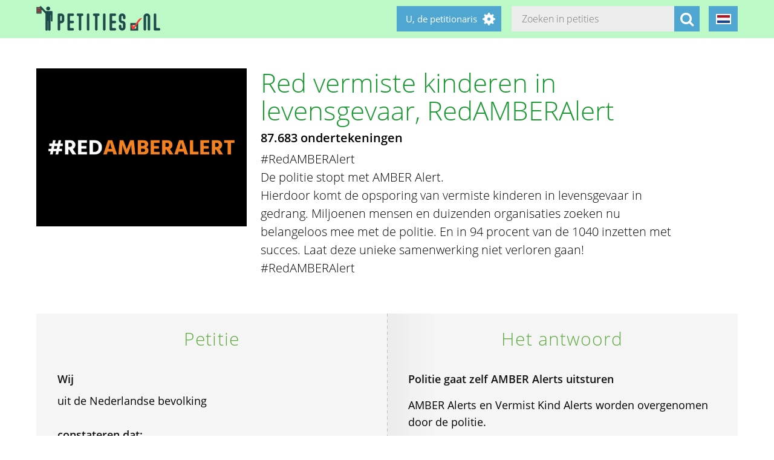

--- FILE ---
content_type: text/html; charset=utf-8
request_url: https://redamberalert.petities.nl/
body_size: 17014
content:
<!DOCTYPE html><html class="no-js" lang="nl"><head><title>Red vermiste kinderen in levensgevaar, RedAMBERAlert - Petities.nl</title><meta content="text/html; charset=UTF-8" http-equiv="Content-Type" /><meta content="width=device-width" name="viewport" /><meta name="csrf-param" content="authenticity_token" />
<meta name="csrf-token" content="Bdj/LZwPsZdNTF3hHB4LRMxTiD2TS0FNcXNNGH4UkgU6PW4jSofqUg99bNiqMfQmi++01CJmpS38wjg0NSJARw==" /><link rel="stylesheet" media="screen" href="/assets/application-2cd66f9b13a324ef9757efbbb6eb886047f0ca8f838900142fce0499749b4413.css" /><script src="/assets/application-9a8b852ce0f993624ae14de8252c7d59697bca87cfb1fb5ecf798222812bdc39.js"></script><meta content="https://redamberalert.petities.nl/petitions/red-vermiste-kinderen-in-levensgevaar-redamberalert?locale=nl" property="og:url" /><meta content="Red vermiste kinderen in levensgevaar, RedAMBERAlert" property="og:title" /><meta content="https://redamberalert.petities.nl/system/uploads/21991/listing/visual-red-amber-alert-4x3.jpg?1617779594" property="og:image" /><meta content="#RedAMBERAlert 
De politie stopt met AMBER Alert.
Hierdoor komt de opsporing van vermiste kinderen in levensgevaar in gedrang. Miljoenen mensen en duizenden organisaties zoeken nu belangeloos mee met de politie. En in 94 procent van de 1040 inzetten met succes. Laat deze unieke samenwerking niet verloren gaan!
#RedAMBERAlert
" property="og:description" /><meta content="summary" property="twitter:card" /><meta content="@petities" property="twitter:site" /></head><body class="vervolg"><header class="header"><div class="header-content"><div class="header-button-container"><a class="header-logo" href="https://petities.nl/?locale=nl"></a></div><div class="header-languages-container"><div class="header-languages-container-active nl"></div><div class="header-languages-container-active-dropdown"><a href="/?locale=nl"><div class="header-languages-container-active-dropdown-item nl"></div></a><a href="/?locale=en"><div class="header-languages-container-active-dropdown-item en"></div></a></div></div><div class="search-container vervolg whitespace"><form role="search" action="/petitions/search?locale=nl" accept-charset="UTF-8" method="get"><input name="utf8" type="hidden" value="&#x2713;" /><input type="text" name="search" id="search" class="search-container-input" placeholder="Zoeken in petities" /><input type="hidden" name="locale" id="locale" value="nl" /><button class="search-container-button" type="submit"><i class="fa fa-search"></i></button></form></div><div class="header-search-toggle"><i class="fa fa-search"></i></div><div class="header-user-wrapper"><div class="header-user-name">U, de petitionaris</div><div class="header-user-dropdown"><a class="header-user-dropdown-item" href="https://petities.nl/petitions/new?locale=nl">Start een petitie</a><a class="header-user-dropdown-item" href="https://petities.nl/login?locale=nl">Inloggen</a></div></div></div></header><script>$(window).on('scroll', function(){
  if ($(window).width() > 950) {
    floatingElement=$('.petition-form-float-wrapper');
    floatTop=$('.petition-form-wrapper').offset().top - $(window).scrollTop();
    floatBottom=($('.petition-form-wrapper').offset().top + $('.petition-form-wrapper').innerHeight() - floatingElement.height() - 30) - $(window).scrollTop();

    if (floatTop < 0) {
      floatingElement.addClass('floating');
    } else {
      floatingElement.removeClass('floating');
    }

    if (floatBottom < 0) {
      floatingElement.removeClass('floating').addClass('bottom-fixed');
    } else {
      floatingElement.removeClass('bottom-fixed');
    }
  }
});</script><div class="page"><section class="petition-intro-container"><div class="petition-intro-image-container"><img class="petition-intro-image" src="/system/uploads/21991/listing/visual-red-amber-alert-4x3.jpg?1617779594" alt="Visual red amber alert 4x3" /></div><div class="petition-intro-info-container"><h1 class="petition-intro-info-title">Red vermiste kinderen in levensgevaar, RedAMBERAlert</h1><div class="petition-intro-info-counter">87.683 ondertekeningen</div><div class="petition-intro-info-text"><p><p>#RedAMBERAlert </p>

<p>De politie stopt met AMBER Alert.</p>

<p>Hierdoor komt de opsporing van vermiste kinderen in levensgevaar in gedrang. Miljoenen mensen en duizenden organisaties zoeken nu belangeloos mee met de politie. En in 94 procent van de 1040 inzetten met succes. Laat deze unieke samenwerking niet verloren gaan!</p>

<p>#RedAMBERAlert</p>
</p></div></div></section><section class="petition-container"><div class="petition-text-wrapper"><h2 class="petition-section-title">Petitie</h2><div class="petition-text"><h3>Wij</h3><p>uit de Nederlandse bevolking</p>
<p>&nbsp;</p><h3>constateren dat:</h3><p>Dat door het afschaffen van AMBER Alert de opsporing van vermiste en ontvoerde kinderen in levensgevaar ernstig in gedrang komt.</p>
<p>&nbsp;</p><h3>en verzoeken</h3><p>Dat AMBER Alert ook na 22 juli door blijft gaan met kindvermissingsalertering in samenwerking met de politie.</p>
</div></div><div class="petition-form-wrapper"><h2 class="petition-section-title">Het antwoord</h2><div class="petition-text petition-answer"><h3><p>Politie gaat zelf AMBER Alerts uitsturen</p>
</h3><p>AMBER Alerts en Vermist Kind Alerts worden overgenomen door de politie. </p>

<p>Bron: <a href="https://www.amberalert.eu/nl/stichting-amber-alert-europe-draagt-vermist-kind-alerteringen-over-aan-politie-per-23-november-2021/">https://www.amberalert.eu/nl/stichting-amber-alert-europe-draagt-vermist-kind-alerteringen-over-aan-politie-per-23-november-2021/</a></p>

<p><strong>REACTIE VAN DE PETITIONARIS</strong></p>

<p>Stichting AMBER Alert Europe stuurt al dertien jaar AMBER Alerts en Vermist Kind Alerts uit in Nederland voor vermiste kinderen in gevaar. In 94 procent van de meer dan duizend gevallen werd het vermiste kind teruggevonden. Met trots dragen we dan ook per 23 november 2021 deze vermist-kind-alerteringen over aan de Politie. Vanaf die datum worden AMBER Alerts en Vermist Kind Alerts uitgestuurd via Burgernet.</p>

<p>Door de overdracht worden AMBER Alerts en Vermist Kind Alerts niet meer op deze website getoond. Wil jij je aanmelden voor de ontvangst van AMBER Alerts en Vermist Kind Alerts via Burgernet? Ga dan naar <a href="https://www.burgernet.nl">https://www.burgernet.nl</a> en meld je aan.</p>

<p><strong>Wij gaan door</strong></p>

<p>Stichting AMBER Alert Europe* blijft zich inzetten voor vermiste kinderen middels o.a. preventiecampagnes, projecten, trainingen en het verbeteren van grensoverschrijdende politiesamenwerking op vlak van vermiste personen.</p>

<p>Graag willen we jullie bedanken voor jullie jarenlange steun en hopen ook in de komende jaren op jullie te mogen rekenen.</p>

<p>*Per 23 juli droeg Netpresenter B.V. alle activiteiten en eigendomsrechten m.b.t het Nederlandse AMBER Alert om niet over aan Stichting AMBER Alert Europe</p>
<p>&nbsp;</p></div><div class="petition-text"><h3>Huidige status</h3>Deze petitie staat niet open om ondertekeningen te verzamelen.<p>&nbsp;</p></div></div></section><section class="petition-details-container"><div class="petition-details" id="detailbox"><h2 class="petition-section-title">Details</h2><div class="petition_field_label">Ontvanger:</div><div class="petition_field_data">Tweede Kamer&nbsp;</div><div class="petition_field_label">Petitieloket:</div><div class="petition_field_data"><a href="/petitions/desks/nederland?locale=nl">Nederland</a>&nbsp;</div><div class="petition_field_label">Einddatum:</div><div class="petition_field_data">06-07-2021&nbsp;</div><div class="petition_field_label">Status:</div><div class="petition_field_data">Beantwoord&nbsp;</div><div class="petition_field_label">Petitionaris:</div><div class="petition_field_data">Frank Hoen&nbsp;</div><div class="petition_field_label">Organisatie:</div><div class="petition_field_data">Stichting AMBER Alert Europe&nbsp;</div><div class="clearfix"></div></div><div class="petition-details history" id="history_chart"><h2 class="petition-section-title">Geschiedenis</h2><script>$(document).ready(function(){
  var ctx = $("#chartContainer")[0].getContext("2d");
  var data = {
    labels: ["2025-12-30", "2025-12-31", "2026-1-1", "2026-1-2", "2026-1-3", "2026-1-4", "2026-1-5", "2026-1-6", "2026-1-7", "2026-1-8", "2026-1-9", "2026-1-10", "2026-1-11", "2026-1-12", "2026-1-13", "2026-1-14", "2026-1-15", "2026-1-16", "2026-1-17", "2026-1-18"],
    datasets: [{
      fillColor: "#96c79f",
      data: [0, 0, 0, 0, 0, 0, 0, 0, 0, 0, 0, 0, 0, 0, 0, 0, 0, 0, 0, 0]
    }]
  };
  var myBarChart = new Chart(ctx).Bar(data, {
    showTooltips: true,
    animation: true,
    showScale: true,
    scaleShowGridLines : false,
    barShowStroke : false,
    barValueSpacing: 1,
    tooltipFillColor: "#fff",
    tooltipFontColor: "#000",
  });
});</script><canvas id="chartContainer" style="height:275px; width:100%;"></canvas></div></section></div><div class="social-bar"><div class="social-bar-content"><a class="share-button facebook" href="javascript:fbShare(&#39;https://redamberalert.petities.nl&#39;, &#39;Red vermiste kinderen in levensgevaar, RedAMBERAlert&#39;);"><span class="fa-stack fa-2x"><i class="fa fa-circle fa-stack-2x"></i><i class="fa fa-facebook fa-inverse fa-stack-1x"></i></span></a><a class="share-button twitter" href="javascript:twitterShare(&#39;https://redamberalert.petities.nl&#39;, &#39;Red vermiste kinderen in levensgevaar, RedAMBERAlert&#39;);"><span class="fa-stack fa-2x"><i class="fa fa-circle fa-stack-2x"></i><i class="fa fa-twitter fa-inverse fa-stack-1x"></i></span></a><a class="share-button whatsapp small-only" href="whatsapp://send?text=Red%20vermiste%20kinderen%20in%20levensgevaar%2C%20RedAMBERAlert%20https%3A%2F%2Fredamberalert.petities.nl"><span class="fa-stack fa-2x"><i class="fa fa-circle fa-stack-2x"></i><i class="fa fa-whatsapp fa-inverse fa-stack-1x"></i></span></a><a class="share-button linkedin" href="javascript:lnShare(&#39;https://redamberalert.petities.nl&#39;);"><span class="fa-stack fa-2x"><i class="fa fa-circle fa-stack-2x"></i><i class="fa fa-linkedin fa-inverse fa-stack-1x"></i></span></a><a class="share-button email" href="mailto:?body=https%3A%2F%2Fredamberalert.petities.nl&amp;subject=Petities.nl%3A%20Red%20vermiste%20kinderen%20in%20levensgevaar%2C%20RedAMBERAlert"><span class="fa-stack fa-2x"><i class="fa fa-circle fa-stack-2x"></i><i class="fa fa-envelope fa-inverse fa-stack-1x"></i></span></a><a class="share-button link" href="https://redamberalert.petities.nl"><span class="fa-stack fa-2x"><i class="fa fa-circle fa-stack-2x"></i><i class="fa fa-link fa-inverse fa-stack-1x"></i></span></a></div></div><div class="page"><section><h2 class="petition-section-title">Ondertekeningen</h2><div class="petition-signatures-container" data-behavior="load-remote" data-page="1" data-url="https://redamberalert.petities.nl/petitions/red-vermiste-kinderen-in-levensgevaar-redamberalert/signatures/latest?locale=nl"><div class="clearfix"></div></div><div class="navigation-bar"><a class="navigation-loadmore button" data-behavior="load-more-signatures" href="javascript:void(0);">Laad meer ondertekeningen</a><div class="clearfix"></div><a class="navigation-toall" href="/petitions/red-vermiste-kinderen-in-levensgevaar-redamberalert/signatures?locale=nl">Naar alle ondertekeningen</a></div></section></div><div class="page vervolg"><section class="vervolg-main"><h1 class="petition-section-title left">Nieuws</h1><div class="update-container" id="petitionnews"><div class="update" id="update-1" style="display:none;"><div class="update-content whitespace"><h2></h2><div class="update-intro"></div><div class="update-date"></div></div></div><div class="update-content whitespace"></div><div class="update" id="update13481" style="display:flex;"><div class="update-content whitespace"><h2>Politie gaat zelf AMBER Alerts uitsturen</h2><div class="update-intro"><p>AMBER Alerts en Vermist Kind Alerts worden overgenomen door de politie. </p>

<p>Bron: <a href="https://www.amberalert.eu/nl/stichting-amber-alert-europe-draagt-vermist-kind-alerteringen-over-aan-politie-per-23-november-2021/">https://www.amberalert.eu/nl/stichting-amber-alert-europe-draagt-vermist-kind-alerteringen-over-aan-politie-per-23-november-2021/</a></p>

<p><strong>REACTIE VAN DE PETITIONARIS</strong></p>

<p>Stichting AMBER Alert Europe stuurt al dertien jaar AMBER Alerts en Vermist Kind Alerts uit in Nederland voor vermiste kinderen in gevaar. </p>
</div><div class="read-more-handler whitespace">+Lees meer...</div><div class="read-more-content whitespace"><p>In 94 procent van de meer dan duizend gevallen werd het vermiste kind teruggevonden. Met trots dragen we dan ook per 23 november 2021 deze vermist-kind-alerteringen over aan de Politie. Vanaf die datum worden AMBER Alerts en Vermist Kind Alerts uitgestuurd via Burgernet.</p>

<p>Door de overdracht worden AMBER Alerts en Vermist Kind Alerts niet meer op deze website getoond. Wil jij je aanmelden voor de ontvangst van AMBER Alerts en Vermist Kind Alerts via Burgernet? Ga dan naar <a href="https://www.burgernet.nl">https://www.burgernet.nl</a> en meld je aan.</p>

<p><strong>Wij gaan door</strong></p>

<p>Stichting AMBER Alert Europe* blijft zich inzetten voor vermiste kinderen middels o.a. preventiecampagnes, projecten, trainingen en het verbeteren van grensoverschrijdende politiesamenwerking op vlak van vermiste personen.</p>

<p>Graag willen we jullie bedanken voor jullie jarenlange steun en hopen ook in de komende jaren op jullie te mogen rekenen.</p>

<p>*Per 23 juli droeg Netpresenter B.V. alle activiteiten en eigendomsrechten m.b.t het Nederlandse AMBER Alert om niet over aan Stichting AMBER Alert Europe</p>
</div><div class="update-date">19-10-2021</div></div></div></div><div class="navigation-bar"></div></section><aside class="vervolg-side"></aside></div><footer class="footer"><div class="footer-content"><aside class="footer-news-list-wrapper"><h2 class="footer-content-title">Updates</h2><ul class="footer-news-list"><li class="footer-news-list-item"><a href="https://petities.nl/updates/maak-de-kruising-met-de-haarlemmerweg-veilig-bij-de-ingang-van-het-westerpark?locale=nl">24-12-2025&nbsp;Maak de kruising met de Haarlemmerweg veilig bij de ingang van het Westerpark</a></li><li class="footer-news-list-item"><a href="https://petities.nl/updates/verbied-voertuigen-bij-een-demonstratie?locale=nl">14-12-2025&nbsp;Verbied voertuigen bij een demonstratie</a></li><li class="footer-news-list-item"><a href="https://petities.nl/updates/kies-voor-een-decentrale-europese-digitale-identiteit-met-privacy-by-design?locale=nl">13-10-2025&nbsp;Kies voor een decentrale Europese digitale identiteit met &#39;privacy by design&#39;</a></li><li class="footer-news-list-item"><a href="https://petities.nl/updates/plaats-windmolens-en-leg-zonneparken-neer?locale=nl">27-08-2025&nbsp;Plaats windmolens en leg zonneparken neer</a></li><li class="footer-news-list-item"><a href="https://petities.nl/updates/lanceer-de-aow-ov-kaart?locale=nl">30-07-2025&nbsp;Lanceer de AOW-OV-kaart</a></li><li class="footer-news-list-item"><a href="https://petities.nl/updates/bescherm-onze-kerken?locale=nl">06-07-2025&nbsp;Bescherm onze kerken</a></li></ul></aside><div class="footer-content-block"><div class="footer-content-menu-wrapper"><nav class="footer-content-menu-container"><ul class="footer-content-menu-part left"><li class="footer-content-menu-item"><a href="https://petities.nl/help?locale=nl">Help</a></li><li class="footer-content-menu-item"><a href="https://petities.nl/petitions/new?locale=nl">Start een petitie</a></li><li class="footer-content-menu-item"><a href="https://petities.nl/petitions?locale=nl">Petities</a></li><li class="footer-content-menu-item"><a href="https://petities.nl/petitions/desks?locale=nl">Loketten</a></li><li class="footer-content-menu-item"><a href="https://petities.nl/dashboard?locale=nl">Beheer uw petities</a></li></ul><ul class="footer-content-menu-part right"><li class="footer-content-menu-item"><a href="https://petities.nl/updates?locale=nl">Updates</a></li><li class="footer-content-menu-item"><a href="https://petities.nl/privacy?locale=nl">Uw privacy</a></li><li class="footer-content-menu-item"><a href="https://petities.nl/about?locale=nl">Over petities.nl</a></li><li class="footer-content-menu-item"><a href="https://petities.nl/donate?locale=nl">Steun ons</a></li></ul></nav><a class="donate-button" href="https://petities.nl/donate?locale=nl">Doneer en steun Petities.nl</a></div><div class="footer-content-contactblock"><div class="footer-content-contactblock-section top"><ul class="footer-content-menu"><li class="footer-content-menu-item">Contact</li><li class="footer-content-menu-item"><a href="https://petities.nl/contact?locale=nl">Contactformulier</a></li><li class="footer-content-menu-item"><a href="mailto:webmaster@petities.nl">webmaster@petities.nl</a><br>020 7854412</li></ul></div></div></div></div><div class="footer-sponsor-bar">Hosting gesponsord door<br /><a href="https://www.opendomein.nl/vereniging/over_ons">Vereniging Open Domein</a></div></footer></body></html>